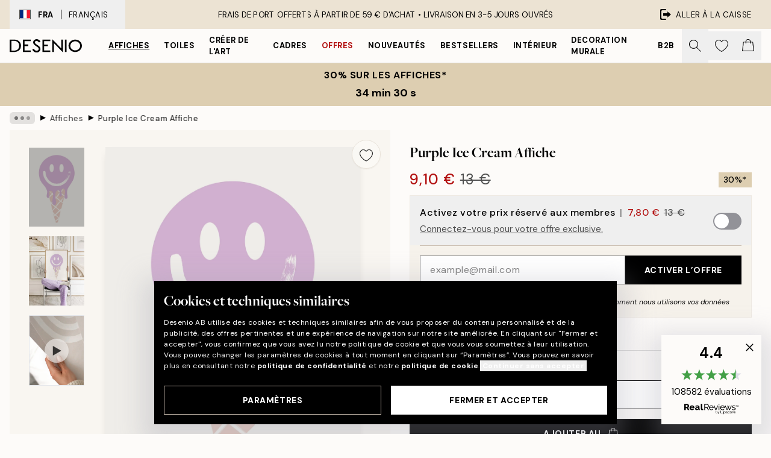

--- FILE ---
content_type: application/javascript; charset=utf-8
request_url: https://desenio.fr/_next/static/chunks/9111-627649a45d346422.js
body_size: 9859
content:
try{let e="undefined"!=typeof window?window:"undefined"!=typeof global?global:"undefined"!=typeof globalThis?globalThis:"undefined"!=typeof self?self:{},t=(new e.Error).stack;t&&(e._sentryDebugIds=e._sentryDebugIds||{},e._sentryDebugIds[t]="b8f87cdf-563c-47d7-af83-08151a02aef2",e._sentryDebugIdIdentifier="sentry-dbid-b8f87cdf-563c-47d7-af83-08151a02aef2")}catch(e){}(self.webpackChunk_N_E=self.webpackChunk_N_E||[]).push([[9111],{62516:function(e,t,i){"use strict";i.d(t,{Z:function(){return o}});var s=i(2784),n="undefined"!=typeof window&&window.document&&window.document.createElement?s.useLayoutEffect:s.useEffect,r=i(28316),o=function(e){var t,i=e.children,o=e.type,l=void 0===o?"reach-portal":o,a=(0,s.useRef)(null),h=(0,s.useRef)(null),d=(t=(0,s.useState)(Object.create(null))[1],(0,s.useCallback)(function(){t(Object.create(null))},[]));return n(function(){if(a.current){var e=a.current.ownerDocument;return h.current=null==e?void 0:e.createElement(l),e.body.appendChild(h.current),d(),function(){h.current&&h.current.ownerDocument&&h.current.ownerDocument.body.removeChild(h.current)}}},[l,d]),h.current?(0,r.createPortal)(i,h.current):(0,s.createElement)("span",{ref:a})}},19745:function(e,t){"use strict";var i,s,n,r;Object.defineProperty(t,"__esModule",{value:!0}),function(e,t){for(var i in t)Object.defineProperty(e,i,{enumerable:!0,get:t[i]})}(t,{ACTION_FAST_REFRESH:function(){return c},ACTION_NAVIGATE:function(){return l},ACTION_PREFETCH:function(){return d},ACTION_REFRESH:function(){return o},ACTION_RESTORE:function(){return a},ACTION_SERVER_ACTION:function(){return u},ACTION_SERVER_PATCH:function(){return h},PrefetchCacheEntryStatus:function(){return s},PrefetchKind:function(){return i},isThenable:function(){return p}});let o="refresh",l="navigate",a="restore",h="server-patch",d="prefetch",c="fast-refresh",u="server-action";function p(e){return e&&("object"==typeof e||"function"==typeof e)&&"function"==typeof e.then}(n=i||(i={})).AUTO="auto",n.FULL="full",n.TEMPORARY="temporary",(r=s||(s={})).fresh="fresh",r.reusable="reusable",r.expired="expired",r.stale="stale",("function"==typeof t.default||"object"==typeof t.default&&null!==t.default)&&void 0===t.default.__esModule&&(Object.defineProperty(t.default,"__esModule",{value:!0}),Object.assign(t.default,t),e.exports=t.default)},12394:function(e,t,i){"use strict";Object.defineProperty(t,"__esModule",{value:!0}),Object.defineProperty(t,"getDomainLocale",{enumerable:!0,get:function(){return n}});let s=i(14079);function n(e,t,n,r){{let o=i(33317).normalizeLocalePath,l=i(91122).detectDomainLocale,a=t||o(e,n).detectedLocale,h=l(r,void 0,a);if(h){let t="http"+(h.http?"":"s")+"://",i=a===h.defaultLocale?"":"/"+a;return""+t+h.domain+(0,s.normalizePathTrailingSlash)(""+i+e)}return!1}}("function"==typeof t.default||"object"==typeof t.default&&null!==t.default)&&void 0===t.default.__esModule&&(Object.defineProperty(t.default,"__esModule",{value:!0}),Object.assign(t.default,t),e.exports=t.default)},14470:function(e,t,i){"use strict";Object.defineProperty(t,"__esModule",{value:!0}),Object.defineProperty(t,"default",{enumerable:!0,get:function(){return S}});let s=i(43219),n=i(52322),r=s._(i(2784)),o=i(40706),l=i(90345),a=i(8985),h=i(70286),d=i(95549),c=i(24698),u=i(47640),p=i(34407),f=i(12394),m=i(70558),y=i(19745),_=new Set;function v(e,t,i,s,n,r){if(r||(0,l.isLocalURL)(t)){if(!s.bypassPrefetchedCheck){let n=t+"%"+i+"%"+(void 0!==s.locale?s.locale:"locale"in e?e.locale:void 0);if(_.has(n))return;_.add(n)}(async()=>r?e.prefetch(t,n):e.prefetch(t,i,s))().catch(e=>{})}}function g(e){return"string"==typeof e?e:(0,a.formatUrl)(e)}let S=r.default.forwardRef(function(e,t){let i,s;let{href:a,as:_,children:S,prefetch:b=null,passHref:w,replace:C,shallow:E,scroll:I,locale:O,onClick:R,onMouseEnter:x,onTouchStart:F,legacyBehavior:A=!1,...P}=e;i=S,A&&("string"==typeof i||"number"==typeof i)&&(i=(0,n.jsx)("a",{children:i}));let z=r.default.useContext(c.RouterContext),j=r.default.useContext(u.AppRouterContext),L=null!=z?z:j,T=!z,D=!1!==b,k=null===b?y.PrefetchKind.AUTO:y.PrefetchKind.FULL,{href:M,as:N}=r.default.useMemo(()=>{if(!z){let e=g(a);return{href:e,as:_?g(_):e}}let[e,t]=(0,o.resolveHref)(z,a,!0);return{href:e,as:_?(0,o.resolveHref)(z,_):t||e}},[z,a,_]),U=r.default.useRef(M),H=r.default.useRef(N);A&&(s=r.default.Children.only(i));let K=A?s&&"object"==typeof s&&s.ref:t,[W,Z,q]=(0,p.useIntersection)({rootMargin:"200px"}),G=r.default.useCallback(e=>{(H.current!==N||U.current!==M)&&(q(),H.current=N,U.current=M),W(e),K&&("function"==typeof K?K(e):"object"==typeof K&&(K.current=e))},[N,K,M,q,W]);r.default.useEffect(()=>{L&&Z&&D&&v(L,M,N,{locale:O},{kind:k},T)},[N,M,Z,O,D,null==z?void 0:z.locale,L,T,k]);let B={ref:G,onClick(e){A||"function"!=typeof R||R(e),A&&s.props&&"function"==typeof s.props.onClick&&s.props.onClick(e),L&&!e.defaultPrevented&&function(e,t,i,s,n,o,a,h,d){let{nodeName:c}=e.currentTarget;if("A"===c.toUpperCase()&&(function(e){let t=e.currentTarget.getAttribute("target");return t&&"_self"!==t||e.metaKey||e.ctrlKey||e.shiftKey||e.altKey||e.nativeEvent&&2===e.nativeEvent.which}(e)||!d&&!(0,l.isLocalURL)(i)))return;e.preventDefault();let u=()=>{let e=null==a||a;"beforePopState"in t?t[n?"replace":"push"](i,s,{shallow:o,locale:h,scroll:e}):t[n?"replace":"push"](s||i,{scroll:e})};d?r.default.startTransition(u):u()}(e,L,M,N,C,E,I,O,T)},onMouseEnter(e){A||"function"!=typeof x||x(e),A&&s.props&&"function"==typeof s.props.onMouseEnter&&s.props.onMouseEnter(e),L&&(D||!T)&&v(L,M,N,{locale:O,priority:!0,bypassPrefetchedCheck:!0},{kind:k},T)},onTouchStart:function(e){A||"function"!=typeof F||F(e),A&&s.props&&"function"==typeof s.props.onTouchStart&&s.props.onTouchStart(e),L&&(D||!T)&&v(L,M,N,{locale:O,priority:!0,bypassPrefetchedCheck:!0},{kind:k},T)}};if((0,h.isAbsoluteUrl)(N))B.href=N;else if(!A||w||"a"===s.type&&!("href"in s.props)){let e=void 0!==O?O:null==z?void 0:z.locale,t=(null==z?void 0:z.isLocaleDomain)&&(0,f.getDomainLocale)(N,e,null==z?void 0:z.locales,null==z?void 0:z.domainLocales);B.href=t||(0,m.addBasePath)((0,d.addLocale)(N,e,null==z?void 0:z.defaultLocale))}return A?r.default.cloneElement(s,B):(0,n.jsx)("a",{...P,...B,children:i})});("function"==typeof t.default||"object"==typeof t.default&&null!==t.default)&&void 0===t.default.__esModule&&(Object.defineProperty(t.default,"__esModule",{value:!0}),Object.assign(t.default,t),e.exports=t.default)},33317:function(e,t,i){"use strict";Object.defineProperty(t,"__esModule",{value:!0}),Object.defineProperty(t,"normalizeLocalePath",{enumerable:!0,get:function(){return s}});let s=(e,t)=>i(72407).normalizeLocalePath(e,t);("function"==typeof t.default||"object"==typeof t.default&&null!==t.default)&&void 0===t.default.__esModule&&(Object.defineProperty(t.default,"__esModule",{value:!0}),Object.assign(t.default,t),e.exports=t.default)},34407:function(e,t,i){"use strict";Object.defineProperty(t,"__esModule",{value:!0}),Object.defineProperty(t,"useIntersection",{enumerable:!0,get:function(){return a}});let s=i(2784),n=i(41346),r="function"==typeof IntersectionObserver,o=new Map,l=[];function a(e){let{rootRef:t,rootMargin:i,disabled:a}=e,h=a||!r,[d,c]=(0,s.useState)(!1),u=(0,s.useRef)(null),p=(0,s.useCallback)(e=>{u.current=e},[]);return(0,s.useEffect)(()=>{if(r){if(h||d)return;let e=u.current;if(e&&e.tagName)return function(e,t,i){let{id:s,observer:n,elements:r}=function(e){let t;let i={root:e.root||null,margin:e.rootMargin||""},s=l.find(e=>e.root===i.root&&e.margin===i.margin);if(s&&(t=o.get(s)))return t;let n=new Map;return t={id:i,observer:new IntersectionObserver(e=>{e.forEach(e=>{let t=n.get(e.target),i=e.isIntersecting||e.intersectionRatio>0;t&&i&&t(i)})},e),elements:n},l.push(i),o.set(i,t),t}(i);return r.set(e,t),n.observe(e),function(){if(r.delete(e),n.unobserve(e),0===r.size){n.disconnect(),o.delete(s);let e=l.findIndex(e=>e.root===s.root&&e.margin===s.margin);e>-1&&l.splice(e,1)}}}(e,e=>e&&c(e),{root:null==t?void 0:t.current,rootMargin:i})}else if(!d){let e=(0,n.requestIdleCallback)(()=>c(!0));return()=>(0,n.cancelIdleCallback)(e)}},[h,i,t,d,u.current]),[p,d,(0,s.useCallback)(()=>{c(!1)},[])]}("function"==typeof t.default||"object"==typeof t.default&&null!==t.default)&&void 0===t.default.__esModule&&(Object.defineProperty(t.default,"__esModule",{value:!0}),Object.assign(t.default,t),e.exports=t.default)},39382:function(e,t,i){"use strict";var s=i(93542);i(81633);var n=i(2784),r=n&&"object"==typeof n&&"default"in n?n:{default:n},o=void 0!==s&&s.env&&!0,l=function(e){return"[object String]"===Object.prototype.toString.call(e)},a=function(){function e(e){var t=void 0===e?{}:e,i=t.name,s=void 0===i?"stylesheet":i,n=t.optimizeForSpeed,r=void 0===n?o:n;h(l(s),"`name` must be a string"),this._name=s,this._deletedRulePlaceholder="#"+s+"-deleted-rule____{}",h("boolean"==typeof r,"`optimizeForSpeed` must be a boolean"),this._optimizeForSpeed=r,this._serverSheet=void 0,this._tags=[],this._injected=!1,this._rulesCount=0;var a=document.querySelector('meta[property="csp-nonce"]');this._nonce=a?a.getAttribute("content"):null}var t=e.prototype;return t.setOptimizeForSpeed=function(e){h("boolean"==typeof e,"`setOptimizeForSpeed` accepts a boolean"),h(0===this._rulesCount,"optimizeForSpeed cannot be when rules have already been inserted"),this.flush(),this._optimizeForSpeed=e,this.inject()},t.isOptimizeForSpeed=function(){return this._optimizeForSpeed},t.inject=function(){var e=this;if(h(!this._injected,"sheet already injected"),this._injected=!0,this._optimizeForSpeed){this._tags[0]=this.makeStyleTag(this._name),this._optimizeForSpeed="insertRule"in this.getSheet(),this._optimizeForSpeed||(o||console.warn("StyleSheet: optimizeForSpeed mode not supported falling back to standard mode."),this.flush(),this._injected=!0);return}this._serverSheet={cssRules:[],insertRule:function(t,i){return"number"==typeof i?e._serverSheet.cssRules[i]={cssText:t}:e._serverSheet.cssRules.push({cssText:t}),i},deleteRule:function(t){e._serverSheet.cssRules[t]=null}}},t.getSheetForTag=function(e){if(e.sheet)return e.sheet;for(var t=0;t<document.styleSheets.length;t++)if(document.styleSheets[t].ownerNode===e)return document.styleSheets[t]},t.getSheet=function(){return this.getSheetForTag(this._tags[this._tags.length-1])},t.insertRule=function(e,t){if(h(l(e),"`insertRule` accepts only strings"),this._optimizeForSpeed){var i=this.getSheet();"number"!=typeof t&&(t=i.cssRules.length);try{i.insertRule(e,t)}catch(t){return o||console.warn("StyleSheet: illegal rule: \n\n"+e+"\n\nSee https://stackoverflow.com/q/20007992 for more info"),-1}}else{var s=this._tags[t];this._tags.push(this.makeStyleTag(this._name,e,s))}return this._rulesCount++},t.replaceRule=function(e,t){if(this._optimizeForSpeed){var i=this.getSheet();if(t.trim()||(t=this._deletedRulePlaceholder),!i.cssRules[e])return e;i.deleteRule(e);try{i.insertRule(t,e)}catch(s){o||console.warn("StyleSheet: illegal rule: \n\n"+t+"\n\nSee https://stackoverflow.com/q/20007992 for more info"),i.insertRule(this._deletedRulePlaceholder,e)}}else{var s=this._tags[e];h(s,"old rule at index `"+e+"` not found"),s.textContent=t}return e},t.deleteRule=function(e){if(this._optimizeForSpeed)this.replaceRule(e,"");else{var t=this._tags[e];h(t,"rule at index `"+e+"` not found"),t.parentNode.removeChild(t),this._tags[e]=null}},t.flush=function(){this._injected=!1,this._rulesCount=0,this._tags.forEach(function(e){return e&&e.parentNode.removeChild(e)}),this._tags=[]},t.cssRules=function(){var e=this;return this._tags.reduce(function(t,i){return i?t=t.concat(Array.prototype.map.call(e.getSheetForTag(i).cssRules,function(t){return t.cssText===e._deletedRulePlaceholder?null:t})):t.push(null),t},[])},t.makeStyleTag=function(e,t,i){t&&h(l(t),"makeStyleTag accepts only strings as second parameter");var s=document.createElement("style");this._nonce&&s.setAttribute("nonce",this._nonce),s.type="text/css",s.setAttribute("data-"+e,""),t&&s.appendChild(document.createTextNode(t));var n=document.head||document.getElementsByTagName("head")[0];return i?n.insertBefore(s,i):n.appendChild(s),s},function(e,t){for(var i=0;i<t.length;i++){var s=t[i];s.enumerable=s.enumerable||!1,s.configurable=!0,"value"in s&&(s.writable=!0),Object.defineProperty(e,s.key,s)}}(e.prototype,[{key:"length",get:function(){return this._rulesCount}}]),e}();function h(e,t){if(!e)throw Error("StyleSheet: "+t+".")}var d=function(e){for(var t=5381,i=e.length;i;)t=33*t^e.charCodeAt(--i);return t>>>0},c={};function u(e,t){if(!t)return"jsx-"+e;var i=String(t),s=e+i;return c[s]||(c[s]="jsx-"+d(e+"-"+i)),c[s]}function p(e,t){var i=e+t;return c[i]||(c[i]=t.replace(/__jsx-style-dynamic-selector/g,e)),c[i]}var f=function(){function e(e){var t=void 0===e?{}:e,i=t.styleSheet,s=void 0===i?null:i,n=t.optimizeForSpeed,r=void 0!==n&&n;this._sheet=s||new a({name:"styled-jsx",optimizeForSpeed:r}),this._sheet.inject(),s&&"boolean"==typeof r&&(this._sheet.setOptimizeForSpeed(r),this._optimizeForSpeed=this._sheet.isOptimizeForSpeed()),this._fromServer=void 0,this._indices={},this._instancesCounts={}}var t=e.prototype;return t.add=function(e){var t=this;void 0===this._optimizeForSpeed&&(this._optimizeForSpeed=Array.isArray(e.children),this._sheet.setOptimizeForSpeed(this._optimizeForSpeed),this._optimizeForSpeed=this._sheet.isOptimizeForSpeed()),this._fromServer||(this._fromServer=this.selectFromServer(),this._instancesCounts=Object.keys(this._fromServer).reduce(function(e,t){return e[t]=0,e},{}));var i=this.getIdAndRules(e),s=i.styleId,n=i.rules;if(s in this._instancesCounts){this._instancesCounts[s]+=1;return}var r=n.map(function(e){return t._sheet.insertRule(e)}).filter(function(e){return -1!==e});this._indices[s]=r,this._instancesCounts[s]=1},t.remove=function(e){var t=this,i=this.getIdAndRules(e).styleId;if(function(e,t){if(!e)throw Error("StyleSheetRegistry: "+t+".")}(i in this._instancesCounts,"styleId: `"+i+"` not found"),this._instancesCounts[i]-=1,this._instancesCounts[i]<1){var s=this._fromServer&&this._fromServer[i];s?(s.parentNode.removeChild(s),delete this._fromServer[i]):(this._indices[i].forEach(function(e){return t._sheet.deleteRule(e)}),delete this._indices[i]),delete this._instancesCounts[i]}},t.update=function(e,t){this.add(t),this.remove(e)},t.flush=function(){this._sheet.flush(),this._sheet.inject(),this._fromServer=void 0,this._indices={},this._instancesCounts={}},t.cssRules=function(){var e=this,t=this._fromServer?Object.keys(this._fromServer).map(function(t){return[t,e._fromServer[t]]}):[],i=this._sheet.cssRules();return t.concat(Object.keys(this._indices).map(function(t){return[t,e._indices[t].map(function(e){return i[e].cssText}).join(e._optimizeForSpeed?"":"\n")]}).filter(function(e){return!!e[1]}))},t.styles=function(e){var t,i;return t=this.cssRules(),void 0===(i=e)&&(i={}),t.map(function(e){var t=e[0],s=e[1];return r.default.createElement("style",{id:"__"+t,key:"__"+t,nonce:i.nonce?i.nonce:void 0,dangerouslySetInnerHTML:{__html:s}})})},t.getIdAndRules=function(e){var t=e.children,i=e.dynamic,s=e.id;if(i){var n=u(s,i);return{styleId:n,rules:Array.isArray(t)?t.map(function(e){return p(n,e)}):[p(n,t)]}}return{styleId:u(s),rules:Array.isArray(t)?t:[t]}},t.selectFromServer=function(){return Array.prototype.slice.call(document.querySelectorAll('[id^="__jsx-"]')).reduce(function(e,t){return e[t.id.slice(2)]=t,e},{})},e}(),m=n.createContext(null);m.displayName="StyleSheetContext";var y=r.default.useInsertionEffect||r.default.useLayoutEffect,_=new f;function v(e){var t=_||n.useContext(m);return t&&y(function(){return t.add(e),function(){t.remove(e)}},[e.id,String(e.dynamic)]),null}v.dynamic=function(e){return e.map(function(e){return u(e[0],e[1])}).join(" ")},t.style=v},97466:function(e,t,i){"use strict";e.exports=i(39382).style},81633:function(){},51392:function(e){e.exports={style:{fontFamily:"'__DM_Sans_6e5d6a', '__DM_Sans_Fallback_6e5d6a'"},className:"__className_6e5d6a",variable:"__variable_6e5d6a"}},3329:function(e){e.exports={style:{fontFamily:"'__freightBig_0d9ce4', '__freightBig_Fallback_0d9ce4'"},className:"__className_0d9ce4",variable:"__variable_0d9ce4"}},97729:function(e,t,i){e.exports=i(68792)},39097:function(e,t,i){e.exports=i(14470)},85224:function(e,t,i){"use strict";function s(e,t,i){let s=document.createElement(t);return e&&(s.className=e),i&&i.appendChild(s),s}function n(e,t,i){e.style.width="number"==typeof t?`${t}px`:t,e.style.height="number"==typeof i?`${i}px`:i}i.d(t,{Z:function(){return y}});let r={IDLE:"idle",LOADING:"loading",LOADED:"loaded",ERROR:"error"};function o(e,t,i=document){let s=[];if(e instanceof Element)s=[e];else if(e instanceof NodeList||Array.isArray(e))s=Array.from(e);else{let n="string"==typeof e?e:t;n&&(s=Array.from(i.querySelectorAll(n)))}return s}function l(){return!!(navigator.vendor&&navigator.vendor.match(/apple/i))}class a{constructor(e,t){this.type=e,this.defaultPrevented=!1,t&&Object.assign(this,t)}preventDefault(){this.defaultPrevented=!0}}class h{constructor(){this._listeners={},this._filters={},this.pswp=void 0,this.options=void 0}addFilter(e,t,i=100){var s,n,r;this._filters[e]||(this._filters[e]=[]),null===(s=this._filters[e])||void 0===s||s.push({fn:t,priority:i}),null===(n=this._filters[e])||void 0===n||n.sort((e,t)=>e.priority-t.priority),null===(r=this.pswp)||void 0===r||r.addFilter(e,t,i)}removeFilter(e,t){this._filters[e]&&(this._filters[e]=this._filters[e].filter(e=>e.fn!==t)),this.pswp&&this.pswp.removeFilter(e,t)}applyFilters(e,...t){var i;return null===(i=this._filters[e])||void 0===i||i.forEach(e=>{t[0]=e.fn.apply(this,t)}),t[0]}on(e,t){var i,s;this._listeners[e]||(this._listeners[e]=[]),null===(i=this._listeners[e])||void 0===i||i.push(t),null===(s=this.pswp)||void 0===s||s.on(e,t)}off(e,t){var i;this._listeners[e]&&(this._listeners[e]=this._listeners[e].filter(e=>t!==e)),null===(i=this.pswp)||void 0===i||i.off(e,t)}dispatch(e,t){var i;if(this.pswp)return this.pswp.dispatch(e,t);let s=new a(e,t);return null===(i=this._listeners[e])||void 0===i||i.forEach(e=>{e.call(this,s)}),s}}class d{constructor(e,t){if(this.element=s("pswp__img pswp__img--placeholder",e?"img":"div",t),e){let t=this.element;t.decoding="async",t.alt="",t.src=e,t.setAttribute("role","presentation")}this.element.setAttribute("aria-hidden","true")}setDisplayedSize(e,t){if(this.element){if("IMG"===this.element.tagName){var i;let t;n(this.element,250,"auto"),this.element.style.transformOrigin="0 0",this.element.style.transform=(t="translate3d(0px,0px,0)",i=e/250,t+=` scale3d(${i},${i},1)`)}else n(this.element,e,t)}}destroy(){var e;null!==(e=this.element)&&void 0!==e&&e.parentNode&&this.element.remove(),this.element=null}}class c{constructor(e,t,i){this.instance=t,this.data=e,this.index=i,this.element=void 0,this.placeholder=void 0,this.slide=void 0,this.displayedImageWidth=0,this.displayedImageHeight=0,this.width=Number(this.data.w)||Number(this.data.width)||0,this.height=Number(this.data.h)||Number(this.data.height)||0,this.isAttached=!1,this.hasSlide=!1,this.isDecoding=!1,this.state=r.IDLE,this.data.type?this.type=this.data.type:this.data.src?this.type="image":this.type="html",this.instance.dispatch("contentInit",{content:this})}removePlaceholder(){this.placeholder&&!this.keepPlaceholder()&&setTimeout(()=>{this.placeholder&&(this.placeholder.destroy(),this.placeholder=void 0)},1e3)}load(e,t){if(this.slide&&this.usePlaceholder()){if(this.placeholder){let e=this.placeholder.element;e&&!e.parentElement&&this.slide.container.prepend(e)}else{let e=this.instance.applyFilters("placeholderSrc",!!this.data.msrc&&!!this.slide.isFirstSlide&&this.data.msrc,this);this.placeholder=new d(e,this.slide.container)}}(!this.element||t)&&!this.instance.dispatch("contentLoad",{content:this,isLazy:e}).defaultPrevented&&(this.isImageContent()?(this.element=s("pswp__img","img"),this.displayedImageWidth&&this.loadImage(e)):(this.element=s("pswp__content","div"),this.element.innerHTML=this.data.html||""),t&&this.slide&&this.slide.updateContentSize(!0))}loadImage(e){var t,i;if(!this.isImageContent()||!this.element||this.instance.dispatch("contentLoadImage",{content:this,isLazy:e}).defaultPrevented)return;let s=this.element;this.updateSrcsetSizes(),this.data.srcset&&(s.srcset=this.data.srcset),s.src=null!==(t=this.data.src)&&void 0!==t?t:"",s.alt=null!==(i=this.data.alt)&&void 0!==i?i:"",this.state=r.LOADING,s.complete?this.onLoaded():(s.onload=()=>{this.onLoaded()},s.onerror=()=>{this.onError()})}setSlide(e){this.slide=e,this.hasSlide=!0,this.instance=e.pswp}onLoaded(){this.state=r.LOADED,this.slide&&this.element&&(this.instance.dispatch("loadComplete",{slide:this.slide,content:this}),this.slide.isActive&&this.slide.heavyAppended&&!this.element.parentNode&&(this.append(),this.slide.updateContentSize(!0)),(this.state===r.LOADED||this.state===r.ERROR)&&this.removePlaceholder())}onError(){this.state=r.ERROR,this.slide&&(this.displayError(),this.instance.dispatch("loadComplete",{slide:this.slide,isError:!0,content:this}),this.instance.dispatch("loadError",{slide:this.slide,content:this}))}isLoading(){return this.instance.applyFilters("isContentLoading",this.state===r.LOADING,this)}isError(){return this.state===r.ERROR}isImageContent(){return"image"===this.type}setDisplayedSize(e,t){if(this.element&&(this.placeholder&&this.placeholder.setDisplayedSize(e,t),!this.instance.dispatch("contentResize",{content:this,width:e,height:t}).defaultPrevented&&(n(this.element,e,t),this.isImageContent()&&!this.isError()))){let i=!this.displayedImageWidth&&e;this.displayedImageWidth=e,this.displayedImageHeight=t,i?this.loadImage(!1):this.updateSrcsetSizes(),this.slide&&this.instance.dispatch("imageSizeChange",{slide:this.slide,width:e,height:t,content:this})}}isZoomable(){return this.instance.applyFilters("isContentZoomable",this.isImageContent()&&this.state!==r.ERROR,this)}updateSrcsetSizes(){if(!this.isImageContent()||!this.element||!this.data.srcset)return;let e=this.element,t=this.instance.applyFilters("srcsetSizesWidth",this.displayedImageWidth,this);(!e.dataset.largestUsedSize||t>parseInt(e.dataset.largestUsedSize,10))&&(e.sizes=t+"px",e.dataset.largestUsedSize=String(t))}usePlaceholder(){return this.instance.applyFilters("useContentPlaceholder",this.isImageContent(),this)}lazyLoad(){this.instance.dispatch("contentLazyLoad",{content:this}).defaultPrevented||this.load(!0)}keepPlaceholder(){return this.instance.applyFilters("isKeepingPlaceholder",this.isLoading(),this)}destroy(){this.hasSlide=!1,this.slide=void 0,!this.instance.dispatch("contentDestroy",{content:this}).defaultPrevented&&(this.remove(),this.placeholder&&(this.placeholder.destroy(),this.placeholder=void 0),this.isImageContent()&&this.element&&(this.element.onload=null,this.element.onerror=null,this.element=void 0))}displayError(){if(this.slide){var e,t;let i=s("pswp__error-msg","div");i.innerText=null!==(e=null===(t=this.instance.options)||void 0===t?void 0:t.errorMsg)&&void 0!==e?e:"",i=this.instance.applyFilters("contentErrorElement",i,this),this.element=s("pswp__content pswp__error-msg-container","div"),this.element.appendChild(i),this.slide.container.innerText="",this.slide.container.appendChild(this.element),this.slide.updateContentSize(!0),this.removePlaceholder()}}append(){if(this.isAttached||!this.element)return;if(this.isAttached=!0,this.state===r.ERROR){this.displayError();return}if(this.instance.dispatch("contentAppend",{content:this}).defaultPrevented)return;let e="decode"in this.element;this.isImageContent()?e&&this.slide&&(!this.slide.isActive||l())?(this.isDecoding=!0,this.element.decode().catch(()=>{}).finally(()=>{this.isDecoding=!1,this.appendImage()})):this.appendImage():this.slide&&!this.element.parentNode&&this.slide.container.appendChild(this.element)}activate(){!this.instance.dispatch("contentActivate",{content:this}).defaultPrevented&&this.slide&&(this.isImageContent()&&this.isDecoding&&!l()?this.appendImage():this.isError()&&this.load(!1,!0),this.slide.holderElement&&this.slide.holderElement.setAttribute("aria-hidden","false"))}deactivate(){this.instance.dispatch("contentDeactivate",{content:this}),this.slide&&this.slide.holderElement&&this.slide.holderElement.setAttribute("aria-hidden","true")}remove(){this.isAttached=!1,!this.instance.dispatch("contentRemove",{content:this}).defaultPrevented&&(this.element&&this.element.parentNode&&this.element.remove(),this.placeholder&&this.placeholder.element&&this.placeholder.element.remove())}appendImage(){this.isAttached&&!this.instance.dispatch("contentAppendImage",{content:this}).defaultPrevented&&(this.slide&&this.element&&!this.element.parentNode&&this.slide.container.appendChild(this.element),(this.state===r.LOADED||this.state===r.ERROR)&&this.removePlaceholder())}}function u(e,t,i,s,n){let r=0;if(t.paddingFn)r=t.paddingFn(i,s,n)[e];else if(t.padding)r=t.padding[e];else{let i="padding"+e[0].toUpperCase()+e.slice(1);t[i]&&(r=t[i])}return Number(r)||0}class p{constructor(e,t,i,s){this.pswp=s,this.options=e,this.itemData=t,this.index=i,this.panAreaSize=null,this.elementSize=null,this.fit=1,this.fill=1,this.vFill=1,this.initial=1,this.secondary=1,this.max=1,this.min=1}update(e,t,i){let s={x:e,y:t};this.elementSize=s,this.panAreaSize=i;let n=i.x/s.x,r=i.y/s.y;this.fit=Math.min(1,n<r?n:r),this.fill=Math.min(1,n>r?n:r),this.vFill=Math.min(1,r),this.initial=this._getInitial(),this.secondary=this._getSecondary(),this.max=Math.max(this.initial,this.secondary,this._getMax()),this.min=Math.min(this.fit,this.initial,this.secondary),this.pswp&&this.pswp.dispatch("zoomLevelsUpdate",{zoomLevels:this,slideData:this.itemData})}_parseZoomLevelOption(e){let t=this.options[e+"ZoomLevel"];return t?"function"==typeof t?t(this):"fill"===t?this.fill:"fit"===t?this.fit:Number(t):void 0}_getSecondary(){let e=this._parseZoomLevelOption("secondary");return e||(e=Math.min(1,3*this.fit),this.elementSize&&e*this.elementSize.x>4e3&&(e=4e3/this.elementSize.x)),e}_getInitial(){return this._parseZoomLevelOption("initial")||this.fit}_getMax(){return this._parseZoomLevelOption("max")||Math.max(1,4*this.fit)}}function f(e,t,i){let s;let n=t.createContentFromData(e,i),{options:r}=t;if(r){let o;s=new p(r,e,-1);let l={x:(o=t.pswp?t.pswp.viewportSize:function(e,t){if(e.getViewportSizeFn){let i=e.getViewportSizeFn(e,t);if(i)return i}return{x:document.documentElement.clientWidth,y:window.innerHeight}}(r,t)).x-u("left",r,o,e,i)-u("right",r,o,e,i),y:o.y-u("top",r,o,e,i)-u("bottom",r,o,e,i)};s.update(n.width,n.height,l)}return n.lazyLoad(),s&&n.setDisplayedSize(Math.ceil(n.width*s.initial),Math.ceil(n.height*s.initial)),n}class m extends h{getNumItems(){var e;let t=0,i=null===(e=this.options)||void 0===e?void 0:e.dataSource;i&&"length"in i?t=i.length:i&&"gallery"in i&&(i.items||(i.items=this._getGalleryDOMElements(i.gallery)),i.items&&(t=i.items.length));let s=this.dispatch("numItems",{dataSource:i,numItems:t});return this.applyFilters("numItems",s.numItems,i)}createContentFromData(e,t){return new c(e,this,t)}getItemData(e){var t;let i=null===(t=this.options)||void 0===t?void 0:t.dataSource,s={};Array.isArray(i)?s=i[e]:i&&"gallery"in i&&(i.items||(i.items=this._getGalleryDOMElements(i.gallery)),s=i.items[e]);let n=s;n instanceof Element&&(n=this._domElementToItemData(n));let r=this.dispatch("itemData",{itemData:n||{},index:e});return this.applyFilters("itemData",r.itemData,e)}_getGalleryDOMElements(e){var t,i;return null!==(t=this.options)&&void 0!==t&&t.children||null!==(i=this.options)&&void 0!==i&&i.childSelector?o(this.options.children,this.options.childSelector,e)||[]:[e]}_domElementToItemData(e){let t={element:e},i="A"===e.tagName?e:e.querySelector("a");if(i){t.src=i.dataset.pswpSrc||i.href,i.dataset.pswpSrcset&&(t.srcset=i.dataset.pswpSrcset),t.width=i.dataset.pswpWidth?parseInt(i.dataset.pswpWidth,10):0,t.height=i.dataset.pswpHeight?parseInt(i.dataset.pswpHeight,10):0,t.w=t.width,t.h=t.height,i.dataset.pswpType&&(t.type=i.dataset.pswpType);let n=e.querySelector("img");if(n){var s;t.msrc=n.currentSrc||n.src,t.alt=null!==(s=n.getAttribute("alt"))&&void 0!==s?s:""}(i.dataset.pswpCropped||i.dataset.cropped)&&(t.thumbCropped=!0)}return this.applyFilters("domItemData",t,e,i)}lazyLoadData(e,t){return f(e,this,t)}}class y extends m{constructor(e){super(),this.options=e||{},this._uid=0,this.shouldOpen=!1,this._preloadedContent=void 0,this.onThumbnailsClick=this.onThumbnailsClick.bind(this)}init(){o(this.options.gallery,this.options.gallerySelector).forEach(e=>{e.addEventListener("click",this.onThumbnailsClick,!1)})}onThumbnailsClick(e){if("button"in e&&1===e.button||e.ctrlKey||e.metaKey||e.altKey||e.shiftKey||window.pswp)return;let t={x:e.clientX,y:e.clientY};t.x||t.y||(t=null);let i=this.getClickedIndex(e);i=this.applyFilters("clickedIndex",i,e,this);let s={gallery:e.currentTarget};i>=0&&(e.preventDefault(),this.loadAndOpen(i,s,t))}getClickedIndex(e){if(this.options.getClickedIndexFn)return this.options.getClickedIndexFn.call(this,e);let t=e.target,i=o(this.options.children,this.options.childSelector,e.currentTarget).findIndex(e=>e===t||e.contains(t));return -1!==i?i:this.options.children||this.options.childSelector?-1:0}loadAndOpen(e,t,i){if(window.pswp||!this.options)return!1;if(!t&&this.options.gallery&&this.options.children){let e=o(this.options.gallery);e[0]&&(t={gallery:e[0]})}return this.options.index=e,this.options.initialPointerPos=i,this.shouldOpen=!0,this.preload(e,t),!0}preload(e,t){var i;let{options:s}=this;t&&(s.dataSource=t);let n=[],r=typeof s.pswpModule;if("function"==typeof(i=s.pswpModule)&&i.prototype&&i.prototype.goTo)n.push(Promise.resolve(s.pswpModule));else if("string"===r)throw Error("pswpModule as string is no longer supported");else if("function"===r)n.push(s.pswpModule());else throw Error("pswpModule is not valid");"function"==typeof s.openPromise&&n.push(s.openPromise()),!1!==s.preloadFirstSlide&&e>=0&&(this._preloadedContent=function(e,t){let i=t.getItemData(e);if(!t.dispatch("lazyLoadSlide",{index:e,itemData:i}).defaultPrevented)return f(i,t,e)}(e,this));let o=++this._uid;Promise.all(n).then(e=>{if(this.shouldOpen){let t=e[0];this._openPhotoswipe(t,o)}})}_openPhotoswipe(e,t){if(t!==this._uid&&this.shouldOpen||(this.shouldOpen=!1,window.pswp))return;let i="object"==typeof e?new e.default(this.options):new e(this.options);this.pswp=i,window.pswp=i,Object.keys(this._listeners).forEach(e=>{var t;null===(t=this._listeners[e])||void 0===t||t.forEach(t=>{i.on(e,t)})}),Object.keys(this._filters).forEach(e=>{var t;null===(t=this._filters[e])||void 0===t||t.forEach(t=>{i.addFilter(e,t.fn,t.priority)})}),this._preloadedContent&&(i.contentLoader.addToCache(this._preloadedContent),this._preloadedContent=void 0),i.on("destroy",()=>{this.pswp=void 0,delete window.pswp}),i.init()}destroy(){var e;null===(e=this.pswp)||void 0===e||e.destroy(),this.shouldOpen=!1,this._listeners={},o(this.options.gallery,this.options.gallerySelector).forEach(e=>{e.removeEventListener("click",this.onThumbnailsClick,!1)})}}}}]);